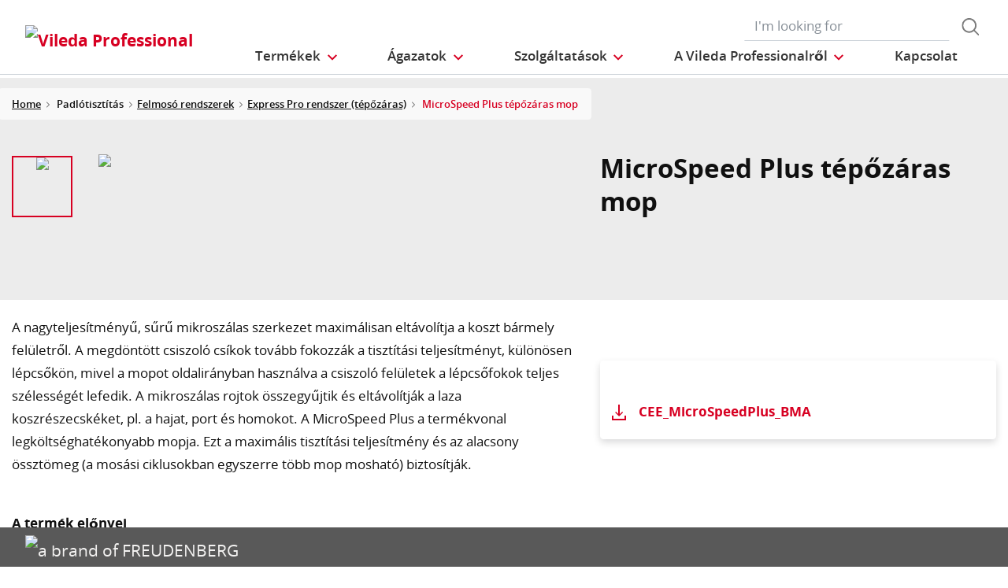

--- FILE ---
content_type: text/html;charset=UTF-8
request_url: https://www.vileda-professional.hu/Padl%C3%B3tiszt%C3%ADt%C3%A1s/Felmos%C3%B3-rendszerek/Express-Pro-rendszer-%28t%C3%A9p%C5%91z%C3%A1ras%29/MicroSpeed-Plus-t%C3%A9p%C5%91z%C3%A1ras-mop/p/MicroSpeed_Plus_Mop_Velcro
body_size: 13125
content:
<!DOCTYPE html>
<html lang="hu">
<head>
	<title>
		MicroSpeed Plus t&eacute;p&#337;z&aacute;ras mop | Vileda Professional Hungary Site</title>

	<meta http-equiv="Content-Type" content="text/html; charset=utf-8"/>
	<meta http-equiv="X-UA-Compatible" content="IE=edge">
	<meta charset="utf-8">
	<meta name="viewport" content="width=device-width, initial-scale=1, user-scalable=no">

	<meta name="keywords">
<meta name="description">
<meta property="og:title" content="Product Details">
<meta property="og:description">
<meta property="og:url" content="https://www.vileda-professional.hu/Padl%C3%B3tiszt%C3%ADt%C3%A1s/Felmos%C3%B3-rendszerek/Express-Pro-rendszer-%28t%C3%A9p%C5%91z%C3%A1ras%29/MicroSpeed-Plus-t%C3%A9p%C5%91z%C3%A1ras-mop/p/MicroSpeed_Plus_Mop_Velcro">
<meta property="og:image">
<meta name="twitter:title" content="Product Details">
<meta name="twitter:description">
<meta name="twitter:image">
<meta name="twitter:site">
<meta name="twitter:creator">
<meta name="twitter:card" content="summary_large_image">
<meta name="robots" content="index,follow">
<meta name="title">
<link rel="shortcut icon" type="image/x-icon" media="all" href="/_ui/responsive/theme-viledapro/images/favicon16x16.png" />
	<link rel="shortcut icon" type="image/x-icon" media="all" href="/_ui/responsive/theme-viledapro/images/favicon32x32.png" />

	<link rel="stylesheet" type="text/css" media="all" href="/_ui/responsive/theme-viledapro/css/fonts.min.css?v=202512171003"/>
		<link rel="stylesheet" type="text/css" media="all" href="/_ui/responsive/theme-viledapro/css/vendor.min.css?v=202512171003"/>
		<link rel="stylesheet" type="text/css" media="all" href="/_ui/responsive/theme-viledapro/css/main.min.css?v=202512171003"/>
	<script defer type="text/javascript">
    window.dataLayer = window.dataLayer || [];

    function gtag() {
        dataLayer.push(arguments);
    }

    gtag('consent', 'default', {
        'ad_storage': 'denied',
        'analytics_storage': 'denied',
        'ad_user_data': 'denied',
        'ad_personalization': 'denied',
        'wait_for_update': 2000,
    });
</script>

<script defer type="text/javascript">
    var GTM_ID = 'GTM-M5SXDCN';
</script>

<div id="GTM_placeholder"></div>

<script defer type="text/javascript">
        if (document.cookie.indexOf('disableGTM=true') === -1) {
            (function (w, d, s, l, i) {
                w[l] = w[l] || [];
                w[l].push({
                    'gtm.start':
                        new Date().getTime(), event: 'gtm.js'
                });
                var f = d.getElementsByTagName(s)[0],
                    j = d.createElement(s), dl = l != 'dataLayer' ? '&l=' + l : '';
                j.async = true;
                j.src =
                    'https://www.googletagmanager.com/gtm.js?id=' + i + dl;
                f.parentNode.insertBefore(j, f);
            })(window, document, 'script', 'dataLayer', GTM_ID);
        }
    </script>





  







</head>

<body class="page-productDetails pageType-ProductPage template-pages-product-productDetailsPage  smartedit-page-uid-productDetails smartedit-page-uuid-eyJpdGVtSWQiOiJwcm9kdWN0RGV0YWlscyIsImNhdGFsb2dJZCI6InZpbGVkYV9wcm9mZXNzaW9uYWxfaW50ZXJuYXRpb25hbENvbnRlbnRDYXRhbG9nIiwiY2F0YWxvZ1ZlcnNpb24iOiJPbmxpbmUifQ== smartedit-catalog-version-uuid-vileda_professional_internationalContentCatalog/Online  language-hu">

	<!--
<div class="yCmsContentSlot container">
<li class="countries d-none d-lg-block">
 	</li>
<form role="search" id="header-search-form" class="form-inline search" action="/search/">
	<div class="form-group">
		<input 	id="js-site-search-input" 
					name="text" value=""
					type="text" placeholder="I&#39;m looking for" 
					class="form-control js-site-search-input site-search-input"
					data-options='{
						"autocompleteUrl" : "/search/autocomplete/ViledaSearchBoxComponent",
						"minCharactersBeforeRequest" : "3",
						"waitTimeBeforeRequest" : "500",
						"displayProductImages" : true
					}'>
		<button type="button" class="btn btn-search js_search_button js-search-button" 
					title="search-button" disabled="true">
					<span class="d-none">search-button</span>
			</button>
		</div>
</form>

</div> -->

<header class="js-mainHeader">
 <nav class="navbar navbar-expand-md navbar-light navbar-fixed">
        <div class="container">
 
			<div class="yCmsContentSlot navbar-brand">
<div class="banner__component simple-banner">
	<a href="/"><img title="Vileda Professional"
				alt="Vileda Professional" src="/medias/?context=[base64]"></a>
		</div></div><button class="navbar-toggler navbar-toggler-right custom-toggler" type="button" data-toggle="collapse" data-target="#navbar" aria-controls="navbar" aria-expanded="false"  aria-label="Toggle navigation">
                <span class="navbar-toggler-icon"></span>
            </button>
			
            <div id="navbar" class="navbar-collapse collapse">
                <ul class="navbar-nav">
                    <div class="yCmsContentSlot container navbar-nav">
<li class="nav-item dropdown dropdown-large main js-dropdown-with-overflow">
	<a class="nav-link dropdown-toggle" data-toggle="dropdown" href="javascript:void(0);" role="button" aria-haspopup="true" aria-expanded="false">
	    <span>Termékek</span>
	</a>
	<div class="dropdown-menu js-products-dropdown-menu" aria-labelledby="products">
		<a class="dropdown-large-close d-none d-lg-block" href="javascript:void(0);">Bezár</a>
		<div class="category" id="topnav-cat-root">
			<div class="row">
			<!--h5 class="col-12 invisible">Products</h5-->
				<div class="col-md-3 col-lg-2 card-col">
								<div class="card xs-dropdown-item toggle-subcategory" data-target="#topnav-cat-systems-0">
								<img class="card-img-top img-fluid d-none display-md-block" alt=""
									src="/medias/ORIGO2navcard.gif?context=bWFzdGVyfHJvb3R8MzU0NjR8aW1hZ2UvZ2lmfGFEbGhMMmhrWWk4NE56azJOelUxT1RnME5ERTBMbWRwWmd8OTE4MTNiMjI2Zjc0ZjYxYzUyMjhiYWNlNDQ5Y2VkYzU5YjVmYTgxZGE2MzdlYTA0MmQ3NTg4ZmZmNGFkM2YzYg">
								<div class="card-body">Takarítókocsik</div>
								</div>
							</div>
						<div class="col-md-3 col-lg-2 card-col">
								<div class="card xs-dropdown-item toggle-subcategory" data-target="#topnav-cat-systems-1">
								<img class="card-img-top img-fluid d-none display-md-block" alt=""
									src="/medias/8796213608478.jpg?context=bWFzdGVyfHJvb3R8MTM0NjF8aW1hZ2UvanBlZ3xhREl5TDJnd01TODROemsyTWpJMU5UWTROems0TG1wd1p3fDkyNDA3MDg3ZDRkYjEzNDEzNmVhNzZhNDRmYjk4YTIzNjA3YTg4NTUyYjAxYjI4OWRjNmUyYjQ5NmJkYTBiMmU">
								<div class="card-body">Padlótisztítás</div>
								</div>
							</div>
						<div class="col-md-3 col-lg-2 card-col">
								<div class="card xs-dropdown-item toggle-subcategory" data-target="#topnav-cat-categories-0">
								<img class="card-img-top img-fluid d-none display-md-block" alt=""
									src="/medias/rMicronQuick-wiping-category.png?context=[base64]">
								<div class="card-body">Törlés</div>
								</div>
							</div>
						<div class="col-md-3 col-lg-2 card-col">
							<a class="card xs-dropdown-item" href="/S%C3%BArol%C3%A1s/c/scouring">
								<img class="card-img-top img-fluid d-none display-md-block" alt="" src="/medias/8796213542942.jpg?context=bWFzdGVyfHJvb3R8MjM5NTV8aW1hZ2UvanBlZ3xhR015TDJnNE9DODROemsyTWpJMk9UYzNPREl5TG1wd1p3fDBmMWU2MmRjZThlZGU3NzEwNzdiYTJiZmE4ZGM0ODMwZjZiNTIxMjZiOTc5OGFjNjBiNTI5NTVlZTVjYWM1Y2M">
								<div class="card-body">Súrolás</div>
							</a>
						</div>
						<div class="col-md-3 col-lg-2 card-col">
							<a class="card xs-dropdown-item" href="/Keszty%C5%B1k/c/gloves">
								<img class="card-img-top img-fluid d-none display-md-block" alt="" src="/medias/?context=bWFzdGVyfHJvb3R8MjAzMjU2fGltYWdlL3BuZ3xhR1poTDJnellpODVPVFF3TURVNE5qWTVNRGcyfDFkOTM4NTVlYTcxMTY3OTJhODBmNmY3OWRkNzU3MmQ2MzM4YWIzYjBkMGU5NDBmMWUzNTY0OTA2ZTkyYTlkMmM">
								<div class="card-body">Kesztyűk</div>
							</a>
						</div>
						<div class="col-md-3 col-lg-2 card-col">
							<a class="card xs-dropdown-item" href="/Hullad%C3%A9kkezel%C3%A9s/c/waste-management">
								<img class="card-img-top img-fluid d-none display-md-block" alt="" src="/medias/8796240150558.gif?context=bWFzdGVyfHJvb3R8NTc1NDJ8aW1hZ2UvZ2lmfGFEZzRMMmc1TXk4NE56azJOVFEwTVRBMk5USTJMbWRwWmd8MGEwZTQyMTJkZjBiMWQ5MTQ0NmZjNDVlZjU0NWQ3ZDhjZjdkNjE4NDhkMDM3OWZiMzU4YzBjNDJiY2RhNjM3YQ">
								<div class="card-body">Hulladékkezelés</div>
							</a>
						</div>
						<div class="col-md-3 col-lg-2 card-col">
							<a class="card xs-dropdown-item" href="/Szennyfog%C3%B3-sz%C5%91nyegek/c/matting">
								<img class="card-img-top img-fluid d-none display-md-block" alt="" src="/medias/8796213837854.jpg?context=bWFzdGVyfHJvb3R8MTU0MzF8aW1hZ2UvanBlZ3xhRGcxTDJobE5TODROemsyTWpJMk9EUTJOelV3TG1wd1p3fDIxYjk3OTY3NzQwOGY5MGFjZTJjZDdhZDYxYmNhYzE3YzRjMmM0YmY0NDBiYjIwZWIxZmI4ZGU3YzNhM2Q1NTQ">
								<div class="card-body">Szennyfogó szőnyegek</div>
							</a>
						</div>
						<div class="col-md-3 col-lg-2 card-col">
							<a class="card xs-dropdown-item" href="/Ablaktiszt%C3%ADt%C3%A1s/c/window-cleaning">
								<img class="card-img-top img-fluid d-none display-md-block" alt="" src="/medias/8796213968926.jpg?context=bWFzdGVyfHJvb3R8MTM5NTR8aW1hZ2UvanBlZ3xhRFUwTDJnelpTODROemsyTWpJM01UUXhOall5TG1wd1p3fGViODI1NDFhYjkwOTI3YWQyMTBlYWE4MGZlOTZlNzkzNmUyZmNlZDM1YTljMThmMTBmYWUwNjc2NzhmMTk1ZDM">
								<div class="card-body">Ablaktisztítás</div>
							</a>
						</div>
						<div class="col-md-3 col-lg-2 card-col">
								<div class="card xs-dropdown-item toggle-subcategory" data-target="#topnav-cat-categories-6">
								<img class="card-img-top img-fluid d-none display-md-block" alt=""
									src="/medias/Controlled-Environments-NavCard.gif?context=bWFzdGVyfHJvb3R8NjE0MTR8aW1hZ2UvZ2lmfGFEZzNMMmhrTmk4NE9UYzVOakV4TkRnME1Ua3dMbWRwWmd8ODhjMmY4MGRlYWJjZDI5ZWZjNzZmZWFkZWY5OGMyODZkMGU2ZTFkYjVmMzljNmIzNDgwNTU0N2RhZTlhYmM2Zg">
								<div class="card-body">Ellenőrzött környezet</div>
								</div>
							</div>
						<div class="col-md-3 col-lg-2 card-col">
							<a class="card xs-dropdown-item" href="/nordic-swan-agazatok">
								<img class="card-img-top img-fluid d-none display-md-block" alt="" src="/medias/Nordics-SwanLabel-ProductGroup-navcard.png?context=[base64]">
								<div class="card-body">Nordic Swan</div>
							</a>
						</div>
						<div class="col-md-3 col-lg-2 card-col">
					<a class="card xs-dropdown-item" href="/innovations">
	<img class="card-img-top img-fluid d-none display-md-block" alt="" src="/medias/?context=bWFzdGVyfHJvb3R8NDM5NDV8aW1hZ2UvanBlZ3xhRE5rTDJneU5TODROemsyTVRnME9UQXpOekV3TG1wd1p3fDM5NzgxZTZhNmMyMjFjNDhmZDY3ZDFhNmY4MmQ4OWE3NWQwMmU2MzEwNWZkMzg5ZjlhYTRkN2QwNmJiZDRjOWI">
	<div class="card-body">Újdonságok</div>
</a>
</div>
			</div>
		</div>
		<div class="subcategory" id="topnav-cat-systems-0" data-parent="#topnav-cat-root">
				<div class="row">
					<h5 class="col-12 subcategory-title">
					<span class="dropdown-large-back toggle-subcategory" data-target="#topnav-cat-systems-0">
						Vissza</span>
					<span class="d-md-none">| Takarítókocsik</span>
					</h5>
					<div class="col-md-3 col-lg-2 card-col">
							<a class="card xs-dropdown-item" href="/Takar%C3%ADt%C3%B3kocsik/Takar%C3%ADt%C3%B3kocsik/c/trolleys_trolleys">
								<img class="card-img-top img-fluid d-none display-md-block" alt="" src="/medias/ORIGO2navcard.gif?context=bWFzdGVyfHJvb3R8MzU0NjR8aW1hZ2UvZ2lmfGFEbGhMMmhrWWk4NE56azJOelUxT1RnME5ERTBMbWRwWmd8OTE4MTNiMjI2Zjc0ZjYxYzUyMjhiYWNlNDQ5Y2VkYzU5YjVmYTgxZGE2MzdlYTA0MmQ3NTg4ZmZmNGFkM2YzYg">
								<div class="card-body">Takarítókocsik</div>
							</a>
						</div>
					<div class="col-md-3 col-lg-2 card-col">
							<a class="card xs-dropdown-item" href="/Takar%C3%ADt%C3%B3kocsik/-Kieg%C3%A9sz%C3%ADt%C5%91k/c/accessories_trolleys">
								<img class="card-img-top img-fluid d-none display-md-block" alt="" src="/medias/Assessories-Navcard.gif?context=bWFzdGVyfHJvb3R8NTU0NTN8aW1hZ2UvZ2lmfGFEZzFMMmc1WVM4NE9EQTFOemcyTkRVeE9UazRMbWRwWmd8YjY0ODBlZDdmMjU4NjJhNjYyMDNhYzE2ZmY5ZWU5ZTYwY2I4ZTEwNTE0MmQyMzAxYTIxMzg4NmViMjNmMzQzZg">
								<div class="card-body"> Kiegészítők</div>
							</a>
						</div>
					</div>
			</div>
		<div class="subcategory" id="topnav-cat-systems-1" data-parent="#topnav-cat-root">
				<div class="row">
					<h5 class="col-12 subcategory-title">
					<span class="dropdown-large-back toggle-subcategory" data-target="#topnav-cat-systems-1">
						Vissza</span>
					<span class="d-md-none">| Padlótisztítás</span>
					</h5>
					<div class="col-md-3 col-lg-2 card-col">
							<a class="card xs-dropdown-item" href="/Padl%C3%B3tiszt%C3%ADt%C3%A1s/Felmos%C3%B3-rendszerek/c/moppingSystems">
								<img class="card-img-top img-fluid d-none display-md-block" alt="" src="/medias/Double-Bucket-Kit.gif?context=bWFzdGVyfHJvb3R8MjY0MzN8aW1hZ2UvZ2lmfGFHUXdMMmczWVM4NE56azJNakkxTkRjd05EazBMbWRwWmd8NDIxOGJlNWQzODI2MjVkYzRlYzhhZWFjNmI5NjNkOTU3NDk2NDQxZTY2NjcyODM0Mzk1MzhmYjVhNDkzYzczNA">
								<div class="card-body">Felmosó rendszerek</div>
							</a>
						</div>
					<div class="col-md-3 col-lg-2 card-col">
							<a class="card xs-dropdown-item" href="/Padl%C3%B3tiszt%C3%ADt%C3%A1s/Padek-%C3%A9s-k%C3%A9zi-padek/c/floorpads-and-edging-tools">
								<img class="card-img-top img-fluid d-none display-md-block" alt="" src="/medias/8796258435102.gif?context=bWFzdGVyfHJvb3R8MjQ0NzZ8aW1hZ2UvZ2lmfGFEbGhMMmhrWWk4NE56azJORGd4TURrek5qWXlMbWRwWmd8OTM5Y2Y1ZDE0ODk4OWEyNzZlYzEwN2M2MTQxZjA0NjE3ZDNhOWRiN2ViYjEyNDM4YTI3NjBkMmNmYjY1ODJlNQ">
								<div class="card-body">Padek és kézi padek</div>
							</a>
						</div>
					<div class="col-md-3 col-lg-2 card-col">
							<a class="card xs-dropdown-item" href="/Padl%C3%B3tiszt%C3%ADt%C3%A1s/Kef%C3%A9k-%C3%A9s-leh%C3%BAz%C3%B3k/c/brushware-and-squeeqees">
								<img class="card-img-top img-fluid d-none display-md-block" alt="" src="/medias/8796214198302.jpg?context=bWFzdGVyfHJvb3R8MTUwMzJ8aW1hZ2UvanBlZ3xhRFJrTDJneU5TODROemsyTWpJMk9ERXpPVGd5TG1wd1p3fGQxMjNhY2Y4MTUwOWEwMjQyOTVjZDcyMmMyMTczNzIxNjIyMmE3Zjg2YzRlOTg0ZTBlOWM5NTI4NjM5OGIyMGU">
								<div class="card-body">Kefék és lehúzók</div>
							</a>
						</div>
					</div>
			</div>
		<div class="subcategory" id="topnav-cat-categories-0" data-parent="#topnav-cat-root">
				<div class="row">
					<h5 class="col-12 subcategory-title">
					<span class="dropdown-large-back toggle-subcategory" data-target="#topnav-cat-categories-0">
						Vissza</span>
					<span class="d-md-none">| Törlés</span>
					</h5>
					<div class="col-md-3 col-lg-2 card-col">
							<a class="card xs-dropdown-item" href="/T%C3%B6rl%C3%A9s/T%C3%B6rl%C5%91kend%C5%91k/c/cloths">
								<img class="card-img-top img-fluid d-none display-md-block" alt="" src="/medias/rMicronQuick-wiping-category.png?context=[base64]">
								<div class="card-body">Törlőkendők</div>
							</a>
						</div>
					<div class="col-md-3 col-lg-2 card-col">
							<a class="card xs-dropdown-item" href="/T%C3%B6rl%C3%A9s/Belt%C3%A9ri-tiszt%C3%ADt%C3%B3rendszerek/c/interior-cleaning-system">
								<img class="card-img-top img-fluid d-none display-md-block" alt="" src="/medias/MultiDuster.gif?context=bWFzdGVyfHJvb3R8MjE1MjV8aW1hZ2UvZ2lmfGFHRmxMMmhoTXk4NE56azJNakkyTnpRNE5EUTJMbWRwWmd8NzU2YzI4YWFjZTMzYTk3ZWNlMTUxODlhNTM4YjMyOGFjNGM5MjBmMTczNzczNzNlZGVmMGZlNDUzNGRmZWMwZA">
								<div class="card-body">Beltéri tisztítórendszerek</div>
							</a>
						</div>
					</div>
			</div>
		<div class="subcategory" id="topnav-cat-categories-1" data-parent="#topnav-cat-root">
				<div class="row">
					<h5 class="col-12 subcategory-title">
					<span class="dropdown-large-back toggle-subcategory" data-target="#topnav-cat-categories-1">
						Vissza</span>
					<span class="d-md-none">| Súrolás</span>
					</h5>
					</div>
			</div>
		<div class="subcategory" id="topnav-cat-categories-2" data-parent="#topnav-cat-root">
				<div class="row">
					<h5 class="col-12 subcategory-title">
					<span class="dropdown-large-back toggle-subcategory" data-target="#topnav-cat-categories-2">
						Vissza</span>
					<span class="d-md-none">| Kesztyűk</span>
					</h5>
					</div>
			</div>
		<div class="subcategory" id="topnav-cat-categories-3" data-parent="#topnav-cat-root">
				<div class="row">
					<h5 class="col-12 subcategory-title">
					<span class="dropdown-large-back toggle-subcategory" data-target="#topnav-cat-categories-3">
						Vissza</span>
					<span class="d-md-none">| Hulladékkezelés</span>
					</h5>
					</div>
			</div>
		<div class="subcategory" id="topnav-cat-categories-4" data-parent="#topnav-cat-root">
				<div class="row">
					<h5 class="col-12 subcategory-title">
					<span class="dropdown-large-back toggle-subcategory" data-target="#topnav-cat-categories-4">
						Vissza</span>
					<span class="d-md-none">| Szennyfogó szőnyegek</span>
					</h5>
					</div>
			</div>
		<div class="subcategory" id="topnav-cat-categories-5" data-parent="#topnav-cat-root">
				<div class="row">
					<h5 class="col-12 subcategory-title">
					<span class="dropdown-large-back toggle-subcategory" data-target="#topnav-cat-categories-5">
						Vissza</span>
					<span class="d-md-none">| Ablaktisztítás</span>
					</h5>
					</div>
			</div>
		<div class="subcategory" id="topnav-cat-categories-6" data-parent="#topnav-cat-root">
				<div class="row">
					<h5 class="col-12 subcategory-title">
					<span class="dropdown-large-back toggle-subcategory" data-target="#topnav-cat-categories-6">
						Vissza</span>
					<span class="d-md-none">| Ellenőrzött környezet</span>
					</h5>
					<div class="col-md-3 col-lg-2 card-col">
							<a class="card xs-dropdown-item" href="/Ellen%C5%91rz%C3%B6tt-k%C3%B6rnyezet/CE-Takar%C3%ADt%C3%B3kocsik/c/CE_trolleys">
								<img class="card-img-top img-fluid d-none display-md-block" alt="" src="/medias/CE-Trolley-NavCard.gif?context=bWFzdGVyfHJvb3R8MjM3MDN8aW1hZ2UvZ2lmfGFEa3hMMmd6TXk4NE9UVTJOREU1T1RZME9UVTRMbWRwWmd8YTllZTFlZWU4NjY2MmU1YmVjY2EwNTRiZjdlMWM1OTJmYzE5ZDFkMTBlOGE3ZjNhZjEwMjFiMTlkOWU5ODc0MQ">
								<div class="card-body">CE Takarítókocsik</div>
							</a>
						</div>
					<div class="col-md-3 col-lg-2 card-col">
							<a class="card xs-dropdown-item" href="/Ellen%C5%91rz%C3%B6tt-k%C3%B6rnyezet/CE-Duo-rendszer/c/CE_Duo_System">
								<img class="card-img-top img-fluid d-none display-md-block" alt="" src="/medias/CE-CleanTech-NavCard.gif?context=bWFzdGVyfHJvb3R8MjQ5MzZ8aW1hZ2UvZ2lmfGFERTBMMmc0WWk4NE9UYzVOekV5TmpjeE56YzBMbWRwWmd8YmQzNjYwYTZlMzExYzM2ZjgxZDJjNWZkZTJlNTI1NGRjZTc0NzIzMWY2MTJmMWFjMDg3Yjk0MTVmZWUxYjNhYg">
								<div class="card-body">CE Duo rendszer</div>
							</a>
						</div>
					<div class="col-md-3 col-lg-2 card-col">
							<a class="card xs-dropdown-item" href="/Ellen%C5%91rz%C3%B6tt-k%C3%B6rnyezet/CE-Flat-Mops/c/CE_flat_mops">
								<img class="card-img-top img-fluid d-none display-md-block" alt="" src="/medias/CE-MicroControl-NavCard-carouselThumbnail?context=bWFzdGVyfHJvb3R8Mjk2NzN8aW1hZ2UvZ2lmfGFESTJMMmd4Wmk4NU1qUTNOek0zTnpReE16UXlMbWRwWmd8MDU5OTc0MDc1NWY3MjgzMDliODI1NDhkNGZmOGU3NGU0YjhkOTgzZjczMjVmNmNkMWMzYjg3ZTAyOTI4ZTM1Yg">
								<div class="card-body">CE Flat Mops</div>
							</a>
						</div>
					<div class="col-md-3 col-lg-2 card-col">
							<a class="card xs-dropdown-item" href="/Ellen%C5%91rz%C3%B6tt-k%C3%B6rnyezet/CE-UltraSpeed-Pro/c/CE_UltraSpeed_Pro_System">
								<img class="card-img-top img-fluid d-none display-md-block" alt="" src="/medias/CE-UltraSpeed-Pro-NavCard.gif?context=bWFzdGVyfHJvb3R8MjQ5MDZ8aW1hZ2UvZ2lmfGFEWTRMMmhtWXk4NE9UVTJOREl3TnpnME1UVTRMbWRwWmd8MWQ4OGI4NWRlNjE4ZjI1OTlmYmVmZmQzNTdkMTUwNDc1NDNlZjlkNmU1YjA3YzAyNWJjN2U1MGY3ZGNhYjhlNQ">
								<div class="card-body">CE UltraSpeed Pro</div>
							</a>
						</div>
					<div class="col-md-3 col-lg-2 card-col">
							<a class="card xs-dropdown-item" href="/Ellen%C5%91rz%C3%B6tt-k%C3%B6rnyezet/CE-T%C3%B6rl%C3%A9s/c/CE_Wipes">
								<img class="card-img-top img-fluid d-none display-md-block" alt="" src="/medias/CE-Wipes-NavCard.gif?context=bWFzdGVyfHJvb3R8MTc4NTJ8aW1hZ2UvZ2lmfGFETTJMMmhrWkM4NE9UVTJORGs1TnpnM09EQTJMbWRwWmd8NTJkMDQ0OTNjMDA1MmQxMjQyMWY5OTJhZDQzYTU1ZGY2ZjkzMTU3NDBjYzVkNmZjMTFhYTNkYWQ2ODljOTAyNg">
								<div class="card-body">CE Törlés</div>
							</a>
						</div>
					<div class="col-md-3 col-lg-2 card-col">
							<a class="card xs-dropdown-item" href="/Ellen%C5%91rz%C3%B6tt-k%C3%B6rnyezet/CE-SpillEx/c/CE_SpillEx">
								<img class="card-img-top img-fluid d-none display-md-block" alt="" src="/medias/CE-SpillEx.gif?context=bWFzdGVyfHJvb3R8NDYwNzZ8aW1hZ2UvZ2lmfGFHUTJMMmhqTmk4NE9UUTRNREEwTURrek9UZ3lMbWRwWmd8MjA1OGUzNjFhOTAzODlhMjM3YzRmOTk5NzAyM2Q0MTBiMmI2NGQ0OTczZTFlYTA3NjVlZWY0ZjdjMDgzZTgzMQ">
								<div class="card-body">CE SpillEx</div>
							</a>
						</div>
					<div class="col-md-3 col-lg-2 card-col">
							<a class="card xs-dropdown-item" href="/Ellen%C5%91rz%C3%B6tt-k%C3%B6rnyezet/CE-Belt%C3%A9ri-tiszt%C3%ADt%C3%B3rendszerek/c/CE_Above_the_Floor_Tools">
								<img class="card-img-top img-fluid d-none display-md-block" alt="" src="/medias/CE-ATF-tools-NavCard.gif?context=bWFzdGVyfHJvb3R8Mjg1MDl8aW1hZ2UvZ2lmfGFESmxMMmc0TlM4NE9UVTNOVGswTlRNek9URTRMbWRwWmd8NTRiYThiYTljMzgzZDI5NzZiYWQ4OTQwNTIxNTMwYWQ5OTJmZTFiY2E5ZWNkZDkzMTQzZDFiMTJiYzM5N2I0MA">
								<div class="card-body">CE Beltéri tisztítórendszerek</div>
							</a>
						</div>
					<div class="col-md-3 col-lg-2 card-col">
							<a class="card xs-dropdown-item" href="/Ellen%C5%91rz%C3%B6tt-k%C3%B6rnyezet/CE-Kieg%C3%A9sz%C3%ADt%C5%91k/c/CE_Accessories">
								<img class="card-img-top img-fluid d-none display-md-block" alt="" src="/medias/8796249980958.gif?context=bWFzdGVyfHJvb3R8NTQ5MTJ8aW1hZ2UvZ2lmfGFEQXlMMmc1TXk4NE56azJOVEk1TVRNeE5UVXdMbWRwWmd8Zjk1ZjkzZjYyM2M3MGVmY2U1NDNlMmMxOGFhNDFhNmM5NjcyYzJhNjdmMGMyODc2OGE5YTAyNWFiZWY5MTJjNA">
								<div class="card-body">CE  Kiegészítők</div>
							</a>
						</div>
					</div>
			</div>
		<div class="subcategory" id="topnav-cat-categories-7" data-parent="#topnav-cat-root">
				<div class="row">
					<h5 class="col-12 subcategory-title">
					<span class="dropdown-large-back toggle-subcategory" data-target="#topnav-cat-categories-7">
						Vissza</span>
					<span class="d-md-none">| Nordic Swan</span>
					</h5>
					</div>
			</div>
		</div>
</li>
<li class="nav-item dropdown main industries js-dropdown-with-overflow">
    <a id="industries" class="nav-link dropdown-toggle" data-toggle="dropdown" href="javascript:void(0);" role="button" aria-haspopup="true" aria-expanded="false">
        <span>Ágazatok</span>
    </a>
    <div class="dropdown-menu js-products-dropdown-menu" aria-labelledby="industries">
    	<a class="dropdown-item" href="/industry/healthcare" title="Egészségügy">Egészségügy</a>
    	<a class="dropdown-item" href="/industry/education" title="Oktatás és sportlétesítmények">Oktatás és sportlétesítmények</a>
    	<a class="dropdown-item" href="/industry/office" title="Irodák és középületek">Irodák és középületek</a>
    	<a class="dropdown-item" href="/industry/retail" title="Kiskereskedelmi üzlet">Kiskereskedelmi üzlet</a>
    	<a class="dropdown-item" href="/industry/transportation" title="Szállítás">Szállítás</a>
    	<a class="dropdown-item" href="/industry/foodservice" title="Vendéglátás">Vendéglátás</a>
    	<a class="dropdown-item" href="/industry/hotel" title="Szállodaipar">Szállodaipar</a>
    	<a class="dropdown-item" href="/industry/Controlled_Environment_industry" title="Ellenőrzött környezet">Ellenőrzött környezet</a>
    	</div>
</li><li class="nav-item dropdown main aboutus js-dropdown-with-overflow">
        <a id="comp_00020162" class="nav-link dropdown-toggle" target="_self" data-toggle="dropdown"
           href="javascript:void(0);" role="button" aria-haspopup="true" aria-expanded="false">
            <span>Szolgáltatások</span>
        </a>
        <div class="dropdown-menu js-products-dropdown-menu" aria-labelledby="comp_00020162">
            <div class="yCmsComponent dropdown-item">
<a href="/services" title="Ajánlatunk" target="_self" rel="noopener noreferrer">Ajánlatunk</a></div><div class="yCmsComponent dropdown-item">
<a href="/knowledge-section/infection-prevention" title="Tudás rész" target="_self" rel="noopener noreferrer">Tudás rész</a></div><div class="yCmsComponent dropdown-item">
<a href="/medias/Vileda-Produktkatalog-2020-11-19-HU-LOW-RES.pdf?context&#61;bWFzdGVyfHJvb3R8MjU0OTY2NDB8YXBwbGljYXRpb24vcGRmfGFHUXdMMmcyWmk4NU1qUXlNelV6TVRBMk9UYzBMbkJrWmd8MDEyNjA0YTY4Y2IwNDIzMGIyYzhkZjUxNTMwMmM1MDhlNTU3YmZlNzcyOGFkNzczZWQ0ZmZkYmIyMjVhZmVkZQ" title="Termékkatalógus" target="_blank" rel="noopener noreferrer">Termékkatalógus</a></div><div class="yCmsComponent dropdown-item">
<a href="/download-center" title="Letöltések" target="_self" rel="noopener noreferrer">Letöltések</a></div></div>
    </li>
<li class="nav-item dropdown main aboutus js-dropdown-with-overflow">
        <a id="comp_00020163" class="nav-link dropdown-toggle" target="_self" data-toggle="dropdown"
           href="javascript:void(0);" role="button" aria-haspopup="true" aria-expanded="false">
            <span>A Vileda Professionalről</span>
        </a>
        <div class="dropdown-menu js-products-dropdown-menu" aria-labelledby="comp_00020163">
            <div class="yCmsComponent dropdown-item">
<a href="/about-us" title="A Vileda Professionalről" target="_self" rel="noopener noreferrer">A Vileda Professionalről</a></div><div class="yCmsComponent dropdown-item">
<a href="/sustainable-cleaning-solutions" title="Clean meets green" target="_self" rel="noopener noreferrer">Clean meets green</a></div><div class="yCmsComponent dropdown-item">
<a href="/innovating-together" title="Innováljunk közösen" target="_self" rel="noopener noreferrer">Innováljunk közösen</a></div><div class="yCmsComponent dropdown-item">
<a href="/quality-and-ergonomics" title="Minőség és ergonómia" target="_self" rel="noopener noreferrer">Minőség és ergonómia</a></div><div class="yCmsComponent dropdown-item">
<a href="/part-of-freudenberg" title="A Freudenberg csoport része" target="_self" rel="noopener noreferrer">A Freudenberg csoport része</a></div><div class="yCmsComponent dropdown-item">
<a href="/career" title="Karrier" target="_self" rel="noopener noreferrer">Karrier</a></div></div>
    </li>
<li class="nav-item main">
        <a class="nav-link" href="/contact-us" target="_self" title="">
            <span>Kapcsolat</span>
                </a>
    </li>
</div></ul>
                <ul id="meta" class="navbar-nav navbar-right">
					<div class="yCmsContentSlot container navbar-nav">
<li class="countries d-none d-lg-block">
 	</li>
<form role="search" id="header-search-form" class="form-inline search" action="/search/">
	<div class="form-group">
		<input 	id="js-site-search-input" 
					name="text" value=""
					type="text" placeholder="I&#39;m looking for" 
					class="form-control js-site-search-input site-search-input"
					data-options='{
						"autocompleteUrl" : "/search/autocomplete/ViledaSearchBoxComponent",
						"minCharactersBeforeRequest" : "3",
						"waitTimeBeforeRequest" : "500",
						"displayProductImages" : true
					}'>
		<button type="button" class="btn btn-search js_search_button js-search-button" 
					title="search-button" disabled="true">
					<span class="d-none">search-button</span>
			</button>
		</div>
</form>

</div><!--
                    <li class="navbar-login main">
                        <a href="#"><i class="d-none d-sm-block btl bt-sm bt-angle-right"></i>login</a>
                    </li>
                    -->
                </ul>
            </div>
            <!-- HIER BUTTON COLLAPSE -->
        </div>
        
        
    </nav>
</header>
<!--
<div class="yCmsContentSlot container-fluid">
<a class="card xs-dropdown-item" href="/innovations">
	<img class="card-img-top img-fluid d-none display-md-block" alt="" src="/medias/?context=bWFzdGVyfHJvb3R8NDM5NDV8aW1hZ2UvanBlZ3xhRE5rTDJneU5TODROemsyTVRnME9UQXpOekV3TG1wd1p3fDM5NzgxZTZhNmMyMjFjNDhmZDY3ZDFhNmY4MmQ4OWE3NWQwMmU2MzEwNWZkMzg5ZjlhYTRkN2QwNmJiZDRjOWI">
	<div class="card-body">Újdonságok</div>
</a>
</div>
-->
<div>
				<!---->
				<contactUsAndNewsletter>
    <aside class="aside-fixed d-none d-md-block">
        </aside>
</contactUsAndNewsletter><div class="wrapper">
        <nav class="bc d-none d-md-block">
    <div class="container">
        <ol class="breadcrumb">
            <li class="breadcrumb-item">
                <a href="/">Home</a>
            </li>
            <li class="breadcrumb-item">
                            <a>Padlótisztítás</a>
                        </li>
                    <li class="breadcrumb-item"><a href="/Padl%C3%B3tiszt%C3%ADt%C3%A1s/Felmos%C3%B3-rendszerek/c/moppingSystems">Felmosó rendszerek</a></li>
                    <li class="breadcrumb-item"><a href="/Padl%C3%B3tiszt%C3%ADt%C3%A1s/Felmos%C3%B3-rendszerek/Express-Pro-rendszer-%28t%C3%A9p%C5%91z%C3%A1ras%29/c/Express-Velcro">Express Pro rendszer (tépőzáras)</a></li>
                    <li class="breadcrumb-item">
                            <span class="active" title="MicroSpeed Plus tépőzáras mop">MicroSpeed Plus tépőzáras mop</span>
                        </li>
                    </ol>
    </div>
</nav><div id="main-content">
            <div class="header-section">
    <div class="section-product-header area_content">
        <section class="bg-gray-lighter">
            <div class="container">
                <div class="row">
                    <div class="col-12 col-md-1 d-none display-md-block">
                        <div id="slick-product-gallery-thumbs-vertical" hidden>
                            <div class="slick-product-gallery-thumbs"><img class="img-fluid img-fluid-thumb"
                                                                                   
                                                                                   src="/medias/MicroSpeed-Plus-Mop-ClonedDuringMediaCleanUp01234-carouselThumbnail?context=[base64]"></div>
                                </div>
                    </div>
                    <div class="offset-1 col-10 offset-md-0 col-md-6">
                        <div id="slick-product-gallery-large-single" hidden>
                            <div><img class="img-fluid"
                                              
                                              src="/medias/MicroSpeed-Plus-Mop-ClonedDuringMediaCleanUp01234-carouselImage?context=[base64]"></div>
                                </div>
                    </div>
                    <div class="col-12 col-md-5">
                        <h1>MicroSpeed Plus tépőzáras mop</h1>
                        <div class="product-icons product-icons__care">
                            <img class="img-fluid" alt="" src="/medias/4c.gif?context=bWFzdGVyfHJvb3R8NDAxfGltYWdlL2dpZnxhREl5TDJobU5pODROemsyTWpJM05UWTNOalEyTG1kcFpnfDE3YWNmNDYzNjA5MWE1YzIyNTNjM2MwM2I5OTZlMTU1YWM1ZDJjOGY1MDY1NjFlMGM0ZmQyOGZlOTVlZTllOTk">
                                <img class="img-fluid" alt="" src="/medias/8796200173598.gif?context=bWFzdGVyfHJvb3R8NDM5fGltYWdlL2dpZnxhREEwTDJnek5pODROemsyTWpJM05qTXpNVGd5TG1kcFpnfGRkNmUyMzNlZGFmOTI1YjVkNDFhZWQ4ZjAwNTMyZTY0YzAxM2EyOWUyYWMzNTk1NjM1MWUzNDYzMjg3MzhkOGI">
                                <img class="img-fluid" alt="" src="/medias/8796370337822.gif?context=bWFzdGVyfHJvb3R8NDAzfGltYWdlL2dpZnxhRFF4TDJobU1TODROemsyTWpJM016TTRNamN3TG1kcFpnfGMyZjA3NWU3NDE0Zjc3OGQyMzBhMThkY2E0MjA4ZTQwZTI3MTI2YzJhOThlMDU0YWU1ZDU1OGUxZTc1OGY2MTE">
                                <img class="img-fluid" alt="" src="/medias/8796370305054.gif?context=bWFzdGVyfHJvb3R8NDQ2fGltYWdlL2dpZnxhREV4TDJnNU15ODROemsyTWpJM05qWTFPVFV3TG1kcFpnfGQ2YmEyN2RmZGQ2NDE1MjliZGUzNDlkNGZlNzg0Y2RhY2NhYzc1MTY1NDdlZTNlZTVhYzNiYTA4NTQ0ODc5YTY">
                                <img class="img-fluid" alt="" src="/medias/moisture-level-wet-damp.gif?context=[base64]">
                                </div>

                        <div class="product-icons product-icons__awards">
                            </div>
                    </div>
                </div>
            </div>
        </section>
    </div>
</div>
<div class="section-h2-with-promo area_content">
                <div class="container">
                    <div class="row">
                        <div class="col-lg-7">
    <h3 hidden><b></b></h3>
    A nagyteljesítményű, sűrű mikroszálas szerkezet maximálisan eltávolítja a koszt bármely felületről. A megdöntött csiszoló csíkok tovább fokozzák a tisztítási teljesítményt, különösen lépcsőkön, mivel a mopot oldalirányban használva a csiszoló felületek a lépcsőfokok teljes szélességét lefedik. A mikroszálas rojtok összegyűjtik és eltávolítják a laza koszrészecskéket, pl. a hajat, port és homokot.

A MicroSpeed Plus a termékvonal legköltséghatékonyabb mopja. Ezt a maximális tisztítási teljesítmény és az alacsony össztömeg (a mosási ciklusokban egyszerre több mop mosható) biztosítják.<p>&nbsp;</p>

<p><strong>A term&eacute;k előnyei </strong></p>

<ul>
	<li>Cs&uacute;csteljes&iacute;tm&eacute;nyű mop z&aacute;rt &eacute;s sima padl&oacute;khoz</li>
	<li>A sűrű mikrosz&aacute;las szerkezet maxim&aacute;lisan elt&aacute;vol&iacute;tja a koszt</li>
	<li>Az &aacute;tl&oacute;s tiszt&iacute;t&oacute;z&oacute;n&aacute;k fellaz&iacute;tj&aacute;k a fel&uuml;letbe ragadt makacs szennyeződ&eacute;seket</li>
	<li>A mikrosz&aacute;las rojtok &ouml;sszegyűjtik a laza koszr&eacute;szecs&eacute;ket, pl. a hajat, port &eacute;s homokot</li>
	<li>Kis s&uacute;ly &eacute;s kimagasl&oacute; nedvsz&iacute;v&aacute;s (t&ouml;meg&eacute;nek 4,5-szerese)</li>
</ul>
</div>



<aside class="ml-lg-auto col-lg-5 teaser-col">
                            <div id="main_content">
        <div class="area-content-promo-downloads area-content">
            <div class="card downloads">
                <div class="card-body">
                    <h2 class="card-title"></h2>
                    <p></p>
                    <ul class="list-group list-group-flush">
                        <li class="list-group-item download-entry">
                                <h5></h5>
                                <a href="/medias/BMA-Report-BE050706-04-1-MicroSpeedPlus-100mL-per-mop-2007.pdf?context=bWFzdGVyfHJvb3R8MzAxNjkwfGFwcGxpY2F0aW9uL3BkZnxhRFZrTDJobFlTODVNVGc1T1RneU1qQTRNRE13TG5Ca1pnfGViMjJjYWFhNDg4ZmQyMWJjMmI2OTEwY2JhMzE4MzViMTM0YWJhYmE1MmMyYTE3ODNhYmIyODVhMmYwMzZkZTU" target="_blank">CEE_MicroSpeedPlus_BMA</a>
                            </li>
                        </ul>
                </div>
            </div>
        </div>
    </div>
</aside>
                    </div>
                </div>
            </div>
     <div class="section-product-articlenumbers area_content">
        <section class="container">
            <div class="row">
                <div class="col-lg-12">
                    <table class="table table-hover table-sm">
                        <thead class="">
                        <tr>
                            <th>Megnevezés</th>
                            <th>Méret (cm)</th>
                            <th>Karton cikkszáma</th>
                            <th>Csomag/karton</th>
                            <th>Art.no. Pack</th>
                            <th>Darab/csomag</th>
                            </tr>
                        </thead>
                        <tbody>
                        <tr>
                                <td>MicroSpeed Plus Mop</td>
                                        <td>40</td>
                                                <td>143223</td>
                                <td>20</td>
                                        <td>143251</td>
                                <td>1</td>
                                        </tr>
                        </tbody>
                    </table>
                </div>
            </div>
        </section>
    </div>
<div class="area-snippet area-content">
    <section class="bg-primary any-questions-component">
        <div class="container">
            <div class="text-center">
                <div class="content-container">
                    <h2 class="text-center text-lg-left headline">Kérdése van?</h2>
                    <a class="btn btn-secondary btn-more" href="/contact-us" target="_self" title="">
            <span>Kapcsolat</span>
                </a>
    </div>
            </div>
        </div>
    </section>
</div>

</div>

			<footer>
    <div class="container">
        <div id="footer-copyright" class="row">
            <div class="col-12 col-md-2 col-lg-1 banner__component simple-banner navbar-brand">
    <p>
            <a class="footer-logo" href="/">
                <img width="300" height="126" class="img-fluid" alt="" src="/medias/?context=bWFzdGVyfHJvb3R8MTQxNzd8aW1hZ2UvcG5nfGFEQXlMMmcwTmk4NU1qTXhOVGt5TmpnMU5UazRMbkJ1Wnd8YTkzYTJmMDdjMDI4Y2FkNTdjZDU2MTQ5MTk2YmUzYzViYzM2ZmE3MmRkZTdhMWFjMTJlOTIwYWExMWYyZjA4MQ">
            </a>
        </p>
    </div>
<div class="col-12 col-md-9 col-lg-10 legal-notices">
    <ul class="nav footer-sitemap">
        <li class="nav-item footer-sitemap-1">
                <a class="nav-link" onclick="return false">Termékek</a>
                <ul class="nav flex-column footer-sitemap-submenu">
                    <li class="nav-item footer-sitemap-2">
                            <a class="nav-link" href="/Takar%C3%ADt%C3%B3kocsik/Takar%C3%ADt%C3%B3kocsik/c/trolleys_trolleys">Takarítókocsik</a>
                        </li>
                    <li class="nav-item footer-sitemap-2">
                            <a class="nav-link" href="/Padl%C3%B3tiszt%C3%ADt%C3%A1s/Felmos%C3%B3-rendszerek/c/moppingSystems">Padlótisztítás</a>
                        </li>
                    <li class="nav-item footer-sitemap-2">
                            <a class="nav-link"
                               href="/T%C3%B6rl%C3%A9s/T%C3%B6rl%C5%91kend%C5%91k/c/cloths?q=%3ArootCategory%3Awiping">Törlés</a>
                        </li>
                    <li class="nav-item footer-sitemap-2">
                            <a class="nav-link"
                               href="/S%C3%BArol%C3%A1s/c/scouring?q=%3ArootCategory%3Ascouring">Súrolás</a>
                        </li>
                    <li class="nav-item footer-sitemap-2">
                            <a class="nav-link"
                               href="/Keszty%C5%B1k/c/gloves?q=%3ArootCategory%3Agloves">Kesztyűk</a>
                        </li>
                    <li class="nav-item footer-sitemap-2">
                            <a class="nav-link"
                               href="/Hullad%C3%A9kkezel%C3%A9s/c/waste-management?q=%3ArootCategory%3Awaste-management">Hulladékkezelés</a>
                        </li>
                    <li class="nav-item footer-sitemap-2">
                            <a class="nav-link"
                               href="/Szennyfog%C3%B3-sz%C5%91nyegek/c/matting?q=%3ArootCategory%3Amatting">Szennyfogó szőnyegek</a>
                        </li>
                    <li class="nav-item footer-sitemap-2">
                            <a class="nav-link"
                               href="/Ablaktiszt%C3%ADt%C3%A1s/c/window-cleaning?q=%3ArootCategory%3Awindow-cleaning">Ablaktisztítás</a>
                        </li>
                    <li class="nav-item footer-sitemap-2">
                            <a class="nav-link"
                               href="/Ellen%C5%91rz%C3%B6tt-k%C3%B6rnyezet/CE-Takar%C3%ADt%C3%B3kocsik/c/CE_trolleys?q=%3ArootCategory%3AControlled_Environment">Ellenőrzött környezet</a>
                        </li>
                    <li class="nav-item footer-sitemap-2">
                            <a class="nav-link"
                               href="/nordic-swan-agazatok?q=%3ArootCategory%3ANordicSwanCategoryProduct">Nordic Swan</a>
                        </li>
                    </ul>
            </li>
        <li class="nav-item footer-sitemap-1">
                <a class="nav-link" onclick="return false">Ágazatok</a>
                <ul class="nav flex-column footer-sitemap-submenu">
                    <li class="nav-item footer-sitemap-2">
                            <a class="nav-link" href="/industry/healthcare">Egészségügy</a>
                        </li>
                    <li class="nav-item footer-sitemap-2">
                            <a class="nav-link" href="/industry/education">Oktatás és sportlétesítmények</a>
                        </li>
                    <li class="nav-item footer-sitemap-2">
                            <a class="nav-link" href="/industry/office">Irodák és középületek</a>
                        </li>
                    <li class="nav-item footer-sitemap-2">
                            <a class="nav-link" href="/industry/retail">Kiskereskedelmi üzlet</a>
                        </li>
                    <li class="nav-item footer-sitemap-2">
                            <a class="nav-link" href="/industry/transportation">Szállítás</a>
                        </li>
                    <li class="nav-item footer-sitemap-2">
                            <a class="nav-link" href="/industry/foodservice">Vendéglátás</a>
                        </li>
                    <li class="nav-item footer-sitemap-2">
                            <a class="nav-link" href="/industry/hotel">Szállodaipar</a>
                        </li>
                    <li class="nav-item footer-sitemap-2">
                            <a class="nav-link" href="/industry/Controlled_Environment_industry">Ellenőrzött környezet</a>
                        </li>
                    </ul>
            </li>
        <li class="nav-item footer-sitemap-1">
                <a class="nav-link" onclick="return false">Szolgáltatások</a>
                <ul class="nav flex-column footer-sitemap-submenu">
                        <li class="nav-item footer-sitemap-2">
                            <a class="nav-link" href="/services" target="_self" title="Szolgáltatások">
            Szolgáltatások</a>
    </li>
                    </ul>
                </li>
        <li class="nav-item footer-sitemap-1">
                <a class="nav-link" onclick="return false">A Vileda Professionalről</a>
                <ul class="nav flex-column footer-sitemap-submenu">
                        <li class="nav-item footer-sitemap-2">
                            <a class="nav-link" href="/about-us" target="_self" title="A Vileda Professionalről">
            A Vileda Professionalről</a>
    </li>
                    </ul>
                <ul class="nav flex-column footer-sitemap-submenu">
                        <li class="nav-item footer-sitemap-2">
                            <a class="nav-link" href="/innovating-together" target="_self" title="Innováljunk közösen">
            Innováljunk közösen</a>
    </li>
                    </ul>
                <ul class="nav flex-column footer-sitemap-submenu">
                        <li class="nav-item footer-sitemap-2">
                            <a class="nav-link" href="/quality-and-ergonomics" target="_self" title="Minőség és ergonómia">
            Minőség és ergonómia</a>
    </li>
                    </ul>
                <ul class="nav flex-column footer-sitemap-submenu">
                        <li class="nav-item footer-sitemap-2">
                            <a class="nav-link" href="/part-of-freudenberg" target="_self" title="A Freudenberg csoport része">
            A Freudenberg csoport része</a>
    </li>
                    </ul>
                <ul class="nav flex-column footer-sitemap-submenu">
                        <li class="nav-item footer-sitemap-2">
                            <a class="nav-link" href="/career" target="_self" title="Karrier">
            Karrier</a>
    </li>
                    </ul>
                </li>
        <li class="nav-item footer-sitemap-1">
                <a class="nav-link" onclick="return false">Kapcsolat</a>
                <ul class="nav flex-column footer-sitemap-submenu">
                        <li class="nav-item footer-sitemap-2">
                            <a class="nav-link" href="/contact-us" target="_self" title="Kapcsolat">
            Kapcsolat</a>
    </li>
                    </ul>
                </li>
        <li class="nav-item footer-sitemap-1">
                <a class="nav-link" onclick="return false">Jogi nyilatkozat</a>
                <ul class="nav flex-column footer-sitemap-submenu">
                        <li class="nav-item footer-sitemap-2">
                            <a class="nav-link" href="/imprint" target="_self" title="Impresszum">
            Impresszum</a>
    </li>
                    </ul>
                <ul class="nav flex-column footer-sitemap-submenu">
                        <li class="nav-item footer-sitemap-2">
                            <a class="nav-link" href="/disclaimer" target="_self" title="Felelősséget kizáró nyilatkozat">
            Felelősséget kizáró nyilatkozat</a>
    </li>
                    </ul>
                <ul class="nav flex-column footer-sitemap-submenu">
                        <li class="nav-item footer-sitemap-2">
                            <a class="nav-link" href="/data-privacy" target="_self" title="Adatvédelmi politika">
            Adatvédelmi politika</a>
    </li>
                    </ul>
                <ul class="nav flex-column footer-sitemap-submenu">
                        <li class="nav-item footer-sitemap-2">
                            <a class="nav-link" href="https://www.freudenberg.com/company/ethics-office" target="_blank" title="Compliance">
            Compliance</a>
    </li>
                    </ul>
                </li>
        </ul>
</div>
<div class="row width-100 footer-base">
    <div class="col-sm-6 marginTop footer-base__override">
        <span class="copyright">© 2024 FHCS GmbH</span>
    </div>
    <div class="col-sm-6 text-sm-right footer-base__override">
        <a href="https://www.linkedin.com/company/vileda-professional-hungary/" target="_self" title="">
            <img class="img-fluid" alt="" title=""
                 src="/medias/LI-icon-36px-white.png?context=bWFzdGVyfHJvb3R8MjI5MnxpbWFnZS9wbmd8YUdNMEwyaGpNQzg1TWpRMU9UUXdNVGczTVRZMkxuQnVad3w2YTllMDY4YmI4MzY1ZTg0Njg2MTI4MGE3YTY4NDg5MWU2MTMxYzk2OGJiNzQ5ODdjNDljMjJlZmUyYTE3NGNh">
        </a>
    </div>
</div>

<nav class="navbar fixed-bottom navbar-inverse">
    <div class="container">
        <a class="navbar-brand" href="https://www.freudenberg.com/de/Seiten/default.aspx" target="_blank">
            <img alt="a brand of FREUDENBERG" title="a brand of FREUDENBERG"
                 src="/medias/?context=bWFzdGVyfHJvb3R8NzY1N3xpbWFnZS9wbmd8YUdRMUwyZzNZUzg1TWpNeE5Ua3lOalV5T0RNd0xuQnVad3wwZmVhOTI0MmU1NDYwMTU4MThiNTU0YTU4NWNmOTU2Y2EyOGFlMDZkYmUyOWEyODE0OWQ1YThiY2JhMWU5YTAz">
        </a>
    </div>
</nav>
</div>
    </div>
</footer>






<cookieDisclaimer>

        </cookieDisclaimer>

<!-- External Link Check Modal -->


<div class="modal fade" id="linkCheckModal" tabindex="-1" role="dialog" aria-hidden="true" data-valid-domains="((.+?.)?(.{0,})vileda(.{0,}).(.{1,}))|((.+?.)?(.{0,})wettex(.{0,}).(.{1,}))|((.+?.)?(.{0,})marigold(.{0,}).(.{1,}))|((.+?.)?(.{0,})oates(.{0,}).(.{1,}))|((.+?.)?(.{0,})backoffice(.{0,}).(.{1,}))|((.+?.)?(.{0,})ocedar(.{0,}).(.{1,}))|((.+?.)?(.{0,})gimi(.{0,}).(.{1,}))|((.+?.)?(.{0,})freudenberg-homeandcleaningsolutions(.{0,}).(.{1,}))">
    <div class="modal-dialog modal-lg" role="document">
        <div class="modal-content">
            <div class="modal-header">
                <h3>You are about to leave this page to another domain!</h3>
                <button type="button" class="close" data-dismiss="modal" aria-label="Close">
                    <span class="icon icon-close"></span>
                </button>
            </div>
            <div class="modal-body">
                <p>Are you sure you want to leave?</p>
                <div class="text-right">
                    <button class="btn btn--ghost mr-3" type="button" data-dismiss="modal">
                        No
                    </button>
                    <button type="button" class="btn btn-primary float-right js-continue-navigation">
                        Yes
                    </button>
                </div>
            </div>
        </div>
    </div>
</div>
<form name="accessiblityForm">
		<input type="hidden" id="accesibility_refreshScreenReaderBufferField" name="accesibility_refreshScreenReaderBufferField" value=""/>
	</form>
	<div id="ariaStatusMsg" class="skip" role="status" aria-relevant="text" aria-live="polite"></div>

	<script type="text/javascript">
		/*<![CDATA[*/
		var VILEDA = {
			gtm: {},
			consent: {},
			videos: {
				enableTransparentOverlay: false,
				enableImageOverlay: true,
				DOM_ELEMENT_OBJECT_PROPERTY_NAME: 'g' || 'i',
				cookieAllowed: 'false',
			},
			sliders: [],
		};
		// VILEDA.gtm.script = '/js/viledaGTM.js';
		VILEDA.gtm.allowed = 'true';
		
		var ACC = { config: {} };
			ACC.config.contextPath = "";
			ACC.config.encodedContextPath = "";
			ACC.config.commonResourcePath = "/_ui/responsive/common";
			ACC.config.themeResourcePath = "/_ui/responsive/theme-viledapro";
			ACC.config.siteResourcePath = "/_ui/responsive/site-vp_hungary";
			ACC.config.rootPath = "/_ui/responsive";	
			ACC.config.CSRFToken = "YgcSBmz6NH3T3kHXOsc2fmPvs8mKDEV56l-vv5J6HDxuutLzBjUlNljKVR7-7yTmX-oCGlqOnqjsanRUj26e3qIbLlhYirDC";
			ACC.pwdStrengthVeryWeak = 'password.strength.veryweak';
			ACC.pwdStrengthWeak = 'password.strength.weak';
			ACC.pwdStrengthMedium = 'password.strength.medium';
			ACC.pwdStrengthStrong = 'password.strength.strong';
			ACC.pwdStrengthVeryStrong = 'password.strength.verystrong';
			ACC.pwdStrengthUnsafePwd = 'password.strength.unsafepwd';
			ACC.pwdStrengthTooShortPwd = 'password.strength.tooshortpwd';
			ACC.pwdStrengthMinCharText = 'password.strength.minchartext';
			ACC.accessibilityLoading = 'aria.pickupinstore.loading';
			ACC.accessibilityStoresLoaded = 'aria.pickupinstore.storesloaded';
			ACC.config.googleApiKey="";
			ACC.config.googleApiVersion="3.7";
		 	ACC.config.videoOverlayElementButtonText='Accept';
			ACC.config.videoOverlayElementCheckboxText='Always accept YouTube';
			ACC.config.videoOverlayElementTitle='We need your approval.';
			ACC.config.videoOverlayElementMessage='This content is provided by YouTube. By enabling this video';

			
			ACC.autocompleteUrl = '/search/autocompleteSecure';

			
			ACC.config.loginUrl = '/login';

			
			ACC.config.authenticationStatusUrl = '/authentication/status';

			
		/*]]>*/
	</script>
	<script type="text/javascript">
	/*<![CDATA[*/
	ACC.addons = {};	//JS holder for addons properties
			
	
		ACC.addons.smarteditaddon = [];
		
		ACC.addons.viledab2bacceleratoraddon = [];
		
		ACC.addons.commerceorgaddon = [];
		
	/*]]>*/
</script>
<script type="text/javascript" src="/_ui/shared/js/generatedVariables.js"></script>
<script type="text/javascript" src="/_ui/responsive/common/js/min/npm.min.js?v=202512171003"></script>
		<script type="text/javascript" src="/_ui/responsive/common/js/min/main.min.js?v=202512171003"></script>
		<script type="text/javascript" src="/_ui/responsive/common/js/min/addons.min.js?v=202512171003"></script>
<script async
            id="usercentrics-cmp"
            data-settings-id="fLkRz9SiJSmkpY"
            src="https://web.cmp.usercentrics.eu/ui/loader.js"
    ></script>

    </body>

</html>
